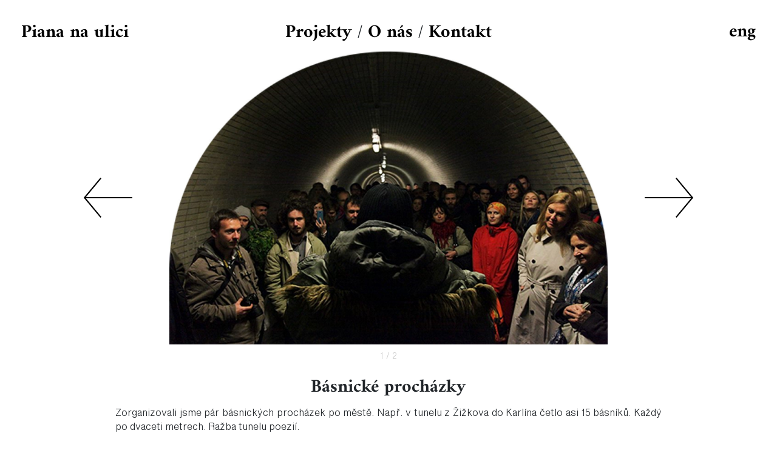

--- FILE ---
content_type: text/html; charset=utf-8
request_url: https://www.piananaulici.cz/projekt/11-basnicke-prochazky
body_size: 2849
content:
<!doctype html>
<html lang="cz">
<head>
    <title>Piana na ulici</title>
    <!-- Required meta tags -->
    <meta charset="utf-8">
    <meta name="viewport" content="width=device-width, initial-scale=1, shrink-to-fit=no">
    <link href="https://fonts.googleapis.com/css?family=Roboto:300,400,500,700,900&amp;subset=latin-ext" rel="stylesheet">

    <meta name="description" content="Piana na ulici">
    <meta name="keywords" content="Piana na ulici, Piananaulici, piana, piananaulici.cz">
    <meta name="robots" content="index, follow">

        <link rel="stylesheet" href="/assets/styles/style.css?v=3">
    <link rel="stylesheet" href="/assets/styles/fonts.css">
    <link rel="stylesheet" href="https://cdn.jsdelivr.net/gh/fancyapps/fancybox@3.5.7/dist/jquery.fancybox.min.css">
    <link rel="stylesheet" href="https://stackpath.bootstrapcdn.com/bootstrap/4.1.3/css/bootstrap.min.css" integrity="sha384-MCw98/SFnGE8fJT3GXwEOngsV7Zt27NXFoaoApmYm81iuXoPkFOJwJ8ERdknLPMO" crossorigin="anonymous">
    <meta name="viewport" content="width=device-width, initial-scale=1.0">

    <link rel="apple-touch-icon" sizes="180x180" href="/assets/images/favicons/apple-touch-icon.png?v=2">
    <link rel="icon" type="image/png" sizes="32x32" href="/assets/images/favicons/favicon-32x32.png?v=2">
    <link rel="icon" type="image/png" sizes="16x16" href="/assets/images/favicons/favicon-16x16.png?v=2">
    <link rel="manifest" href="/assets/images/favicons/site.webmanifest?v=2">
    <meta name="msapplication-TileColor" content="#da532c">
    <meta name="theme-color" content="#ffffff">


</head>
<body>
<header>
    <div class="desktop">
        <div class="logo">
            <a href="/">
                Piana na ulici
            </a>
        </div>
        <div class="navigation">
            <div class="item"><a href="/">Projekty</a></div>
            <div class="item" style="font-size: 23px;">/</div>
            <div class="item"><a href="/o-nas">O nás</a></div>
            <div class="item" style="font-size: 23px;">/</div>
            <div class="item"><a href="/kontakt">Kontakt</a></div>
        </div>
        <div class="language"><a href="/projekt/11-basnicke-prochazky?do=SwitchLang">eng</a></div>
    </div>

    <div class="mobile">
        <div class="logo">
            <a href="/">
                Piana na ulici
            </a>
        </div>

        <div class="hamburger hamburgerAction" onclick="toggleHamburger(this)">
            <div class="bar1"></div>
            <div class="bar2"></div>
            <div class="bar3"></div>
        </div>
        <div id="dropdownMenu" class="dropdownMenu-content" data-rel-state="closed">
            <a href="/">Projekty</a>
            <a href="/clanky">Texty</a>
            <a href="/o-nas">O nás</a>
            <a href="/kontakt">Kontakt</a>
            <hr>
            <a class="language-button" href="/projekt/11-basnicke-prochazky?do=SwitchLang">eng</a>
        </div>
    </div>
</header>


    <div class="content-container">
    <div id="projectDetail">

    <div class="image" data-image-actual="0" data-image-max="2">
        <div class="arrow-box arrow-box-left arrow-before" style="text-align: left;">
            <div class="arrow-overlay"></div>
            <img src="/assets/images/layout/arrow-new.svg" class="arrow arrow-left" alt="arrow left">
        </div>
        <div class="image-box">
            <div class="image-overlay arrow-before"></div>
            <div class="image-overlay arrow-next" style="right:0"></div>

                <a href="#"  class="show-photo"  data-image-index="0">
                        <img src="/assets/images/projects/full/6373a2e97aba2_5f1f3fdb07321__hra.jpg" class="project-image" alt="Fotografie 1 projektu Básnické procházky" title="Fotografie 1 projektu Básnické procházky">
             </a>



                <a href="#"  class="show-photo" style="display: none" data-image-index="1">
                        <img src="/assets/images/projects/full/6373a2e991127_5f0f72c8c628a_16.jpg" class="project-image" alt="Fotografie 2 projektu Básnické procházky" title="Fotografie 2 projektu Básnické procházky">
             </a>


     </div>
     <div class="arrow-box arrow-box-left arrow-next">
         <div class="arrow-overlay"></div>
         <img src="/assets/images/layout/arrow-new.svg" class="arrow arrow-right" alt="arrow right">
     </div>
 </div>

 <div class="navigation">
         <div class="counter"><span class="actual-count">1</span> /  2</div>
 </div>

 <div class="title">
     <h1>Básnické procházky</h1>
 </div>

 <div class="content">
     <p>Zorganizovali jsme pár básnických procházek po městě. Např. v tunelu z Žižkova do Karlína četlo asi 15 básníků. Každý po dvaceti metrech. Ražba tunelu poezií.</p><p>Jindy se šlo po malostrankských hospodách, kde sedával Egon Bondy, Josef Topol, kde vznikly Muchomůrky bíle</p>
 </div>

 <div class="informations">
    </div>

    </div>
    </div>

<footer>
    <div class="navigation">
        <div class="item item-link"><a href="/">Projekty</a></div>
        <div class="item">/</div>
        <div class="item item-link"><a href="/o-nas">O nás</a></div>
        <div class="item">/</div>
        <div class="item item-link"><a href="/kontakt">Kontakt</a></div>
    </div>
    <div class="copyright">
        copyright © 2022 Piananaulici.cz / created by <a href="http://procorp.cz/">Procorp</a>
    </div>
</footer>
    <script src='https://www.google.com/recaptcha/api.js'></script>
</body>

<script src="https://code.jquery.com/jquery-3.4.1.min.js" integrity="sha256-CSXorXvZcTkaix6Yvo6HppcZGetbYMGWSFlBw8HfCJo=" crossorigin="anonymous"></script>
<script src="https://cdnjs.cloudflare.com/ajax/libs/popper.js/1.14.3/umd/popper.min.js" integrity="sha384-ZMP7rVo3mIykV+2+9J3UJ46jBk0WLaUAdn689aCwoqbBJiSnjAK/l8WvCWPIPm49" crossorigin="anonymous"></script>
<script src="https://stackpath.bootstrapcdn.com/bootstrap/4.1.3/js/bootstrap.min.js" integrity="sha384-ChfqqxuZUCnJSK3+MXmPNIyE6ZbWh2IMqE241rYiqJxyMiZ6OW/JmZQ5stwEULTy" crossorigin="anonymous"></script>
<script src="https://cdn.jsdelivr.net/gh/fancyapps/fancybox@3.5.7/dist/jquery.fancybox.min.js"></script>
<script src="https://nette.github.io/resources/js/3/netteForms.min.js"></script>
<script src="/assets/js/nette.ajax.js"></script>
<script>$.nette.init();</script>
<script>
    function toggleHamburger(x) {
        x.classList.toggle("change");
    }

    $(document).ready(function() {

        var blocked = 0;
        /*$('body').on('click','.project-image', function() {
            $(".show-photo").css("display","none");
            var image = $(".image");
            var actualImage = parseInt(image.attr("data-image-actual"));
            var maxImage = parseInt(image.attr("data-image-max"));
            var nextImage = actualImage + 1;

            if(nextImage < maxImage) {
                image.attr("data-image-actual",nextImage);
                $('.show-photo[data-image-index="'+nextImage+'"]').css("display","block");
                $(".actual-count").text(nextImage+1);
            }else {
                image.attr("data-image-actual",0);
                $('.show-photo[data-image-index="0"]').css("display","block");
                $(".actual-count").text(1);
            }
        });*/
        $('body').on('click', '.arrow-next', function() {

            if(blocked === 0) {
                blocked = 1;
                var image = $(".image");
                var actualImage = parseInt(image.attr("data-image-actual"));
                var maxImage = parseInt(image.attr("data-image-max"));
                var nextImage = actualImage + 1;

                if (nextImage < maxImage) {
                    $('.show-photo[data-image-index="' + actualImage + '"]').fadeOut('fast', function () {
                        $('.show-photo[data-image-index="' + nextImage + '"]').fadeIn('slow', function() { blocked = 0;});
                    });
                    image.attr("data-image-actual", nextImage);
                    $(".actual-count").text(nextImage + 1);
                } else {
                    $('.show-photo[data-image-index="' + actualImage + '"]').fadeOut('fast', function () {
                        $('.show-photo[data-image-index="0"]').fadeIn('slow', function() { blocked = 0;});
                    });
                    image.attr("data-image-actual", 0);
                    $(".actual-count").text(1);
                }
            }
        });
        $('body').on('click', '.arrow-before', function() {

            if(blocked === 0) {
                blocked = 1;
                var image = $(".image");
                var actualImage = parseInt(image.attr("data-image-actual"));
                var maxImage = parseInt(image.attr("data-image-max"));
                var nextImage = actualImage - 1;

                if (nextImage < 0) {
                    $('.show-photo[data-image-index="' + actualImage + '"]').fadeOut('fast', function () {
                        $('.show-photo[data-image-index="' + (maxImage - 1) + '"]').fadeIn('slow', function() { blocked = 0;});
                    });
                    image.attr("data-image-actual", maxImage - 1);
                    $(".actual-count").text(maxImage);
                } else {
                    $('.show-photo[data-image-index="' + actualImage + '"]').fadeOut('fast', function () {
                        $('.show-photo[data-image-index="' + nextImage + '"]').fadeIn('slow', function() { blocked = 0;});
                    });
                    image.attr("data-image-actual", nextImage);
                    $(".actual-count").text(nextImage + 1);
                }
            }
        });
        $(".hamburgerAction").click(function (e) {
            var dropdownMenu  = $("#dropdownMenu");
            var state = dropdownMenu.attr("data-rel-state");
            if(state === "closed") { alert
                dropdownMenu.show();
                dropdownMenu.attr("data-rel-state","open");
            }else{
                dropdownMenu.hide();
                dropdownMenu.attr("data-rel-state","closed");
            }
        })
        $( ".image-overlay" ).hover(
            function() {
                var source = $(this).attr("data-rel-arrow");
               // $("."+source).css({ visibility:"visible", opacity: 0.0}).animate({ opacity: 1.0},200);
            }, function() {
                var source = $(this).attr("data-rel-arrow");
                /*$("."+source).animate({ opacity: 0.0}, 200, function(){
                    $("."+source).find(".arrow").css("visibility","hidden");
                });*/
            }
        );
    });
</script>

</html>


--- FILE ---
content_type: text/css
request_url: https://www.piananaulici.cz/assets/styles/style.css?v=3
body_size: 2330
content:
body {margin:0;padding:0;font-family: ShapiroPro-24SuperFly;line-height: 23px;font-size: 16px;}


header {
    width: 100%;
    height:85px;
    position:fixed;
    background-color: white;
    z-index: 999;
    font-family: 'Amiri Bold';
    font-weight: bold;
    font-size: 30px;
    z-index: 999999;
}

header .logo {
    letter-spacing: normal;
    top: 31px;
    left: 35px;
    position: absolute;
    z-index: 9999999;
}
header .logo img{
    height:55px;
}
header .logo a{
    color:black;
    text-decoration: none;
}
header .navigation {
    letter-spacing: normal;
    top: 27px;
    text-align: center;
    position: absolute;
    width:100%;
    z-index: 999999;
}
header .navigation .item{
    margin-left:0px;
    display:inline-block;
    vertical-align: middle;
    height: 29px;
}
header .navigation .item :hover {
    border-bottom: 1px solid currentColor;
}
header .navigation .item a {
    color: #000000;
    text-decoration: none;
    line-height: 35px;
    display: block;
}

header .language {
    top: 30px;
    right: 35px;
    position: absolute;
    z-index: 9999999;
}
header .language a {
    color:#000000;
    text-decoration: none;
}

footer{
    width:100%;
    height:150px;
    text-align: center;
    position: relative;
    font-family: ShapiroPro-24SuperFly;
    font-size: 16px;
}
footer .navigation {
    letter-spacing: normal;
    text-align: center;
    width:100%;
}
footer .navigation .item{
    margin-left:0px;
    display:inline-block;
    color:#a2a2a2;
    font-size: 18px;
}
footer .navigation .item-link:hover{
    color:#222;
    border-bottom: 1px solid #222;
}
footer .navigation .item-link:hover a{
    color:#222;
}
footer .navigation .item-link a {
    color:#a2a2a2;
    text-decoration: none;
}
footer .copyright{
    color:#000;
    font-size: 16px;
    position: absolute;
    width:100%;
    text-align: center;
    bottom:30px
}
footer .copyright a {
    color:#000;
}
.content-container{
    padding: 85px 25px 90px 25px;
    font-family: ShapiroPro-24SuperFly;
    /* max-width: 90%!important;*/
}

#projects{
    text-align: center;
}
#projects .thumbnail{
    display: inline-block;
    vertical-align: top;
    padding: 0px 25px 0 25px;
    margin: 0 auto;
    margin-top: 30px;
    margin-bottom: 35px;
}
#projects .thumbnail a {
    color:black;
    text-decoration: none;
}
#projects .thumbnail .title{
    color:black;
    margin-top: 15px;
    font-size: 18px;
}
#projects .thumbnail .tags {
    color:#ccc;
    font-size: 12px;
}
#projects .thumbnail .tags a {
    color:#ccc;
}
#projects .thumbnail .tags a:hover {
    color: #222;
    border-bottom: 1px solid #222;
}

#projects .thumbnail img {
    max-width: 340px;
}
#projectDetail {
    /*max-width: 900px;*/
    margin:0 auto;
}
#projectDetail img{
    width: auto;
    max-width: 100%;
}
#projectDetail h1 {
    font-size: 30px;
}
#projectDetail .image {
    text-align: center;
    margin: 0 auto;
    width: 100%;
    position:relative;
    align-items: center;
    justify-content: center;
    display: flex;
}
#projectDetail .image img{
    /*width: 100%;*/
    /*max-width: 1250px;*/
    /*max-height: 67vh;*/
    max-height: calc(100vh - 237px);
    object-fit: contain;
}
#projectDetail .image .arrow-box {
    width:180px;
    display: inline-block;
    text-align: right;
}
#projectDetail .image .arrow-box .arrow{
    width:160px;
    visibility:visible;
}

#projectDetail .image .arrow-box .arrow-left{
    transform: rotate(180deg);
}
#projectDetail .image .arrow-box .arrow-overlay
{
    position: absolute;
    height: 100%;
    top: 0;
    width:220px;
    z-index: 9999;
    cursor: pointer;
}

#projectDetail .image .image-box {
    width:auto;
    display: inline-block;
    position:relative;
}
#projectDetail .image .image-box .image-overlay
{
    position:absolute;
    width: 40%;
    height: 100%;
    display: block;
    cursor: pointer;
}
#projectDetail .navigation {
    width:100%;
    max-width:980px;
    position:relative;
    height:43px;
    color:#ccc;
    margin:0 auto;
    margin-top: 10px;
    text-align: center;
}
#projectDetail .navigation .arrows {
    margin-top: 5px;
    width:100%;
    position:relative;
    text-align: center;
    zoom: 0.7;
}
#projectDetail .navigation .arrows .arrow {
    cursor: pointer;
    vertical-align: baseline;
}
#projectDetail .navigation .mid {
    font-size: 24px;
}
#projectDetail .navigation .counter {
    font-size: 14px;
    color:#ccc;
}
#projectDetail .navigation .tags {
    position: absolute;
    left: 0;
    top: 4px;
    color: #b4b2c1;
    font-size: 12px;
    z-index: 9999;
}
#projectDetail .navigation .tags a{
    margin-left: 4px;
    z-index: 99999;
    color: #ccc;
    text-decoration: none;
}
#projectDetail .navigation .tags a:hover{
    color: #222;
    border-bottom: 1px solid #222;
}
#projectDetail .title {
    font-family: 'Amiri Bold';
    font-size: 30px;
    width: 100%;
    padding-bottom:5px;
    text-align: center;
}
#projectDetail .content {
    width: 80%;
    max-width: 900px;
    font-size: 16px;
    text-align: justify;
    margin: 0 auto;
    line-height: 23px;
    word-break: break-word;
}
#projectDetail .informations {
    padding-top:50px;
    width:80%;
    max-width: 900px;
    text-align: left;
    margin: 0 auto;
    font-size: 16px;
    line-height: 23px;
}
#projectDetail .informations .row {
    width: 100%;
    min-height: 28px;
    padding-bottom: 10px;
    margin: 0;
}
#texts {
    text-align: center;
    max-width: 700px;
    margin:0 auto;
}
#texts .text{
/*height:84px;*/
    display:flex;
    padding-bottom:20px;
}
#texts .text .date{
    width: 100px;
    display: table;
    font-size: 16px;
    float: left;
    text-align: right;
}
#texts .text .content{
    vertical-align: top;
    display: inline-block;
    text-align: left;
    max-width: 557px;
    float: left;
    padding-left: 39px;
}
#texts .text .content .title {
    font-size: 16px;
    font-family: ShapiroPro-64LightHeavy;
}
#texts .text .content a {
    color:black;
    text-decoration: none;
}
#texts .text .content .description {
    font-size: 16px;
    line-height: 23px;
}
#textDetail
{
    max-width: 900px;
    margin:0 auto;
}
#textDetail h1 {
    font-size: 30px;
}
#textDetail .image img{
    width:100%;
    max-width:1024px;
}
#textDetail .imageInfo
{
    height:43px;
    width:auto;
    text-align: right;
    color: #a2a2a2;
    font-size: 13px;
    padding-top: 7px;
}
#textDetail .title {
    font-family: 'Amiri Bold';
    font-size: 30px;
    width: 100%;
    padding-bottom:25px;
    text-align: center;
}
#textDetail .content {
    width: 80%;
    font-size: 16px;
    text-align: justify;
    margin: 0 auto;
    line-height: 23px;
}

.block-about-me {
    max-width: 900px;
    margin:0 auto;
    font-size: 16px;
    line-height: 23px;
}

.block-about-projects {
    margin: 0 auto;
    max-width: 900px;
}
.block-about-projects .project-group {
    margin-bottom: 20px;
}
.block-about-projects .project-group .projects-title {
    font-size: 16px;
    font-weight: bold;
    margin-bottom: 0px;
}
.block-about-projects .project-group .projects-project {
    font-size: 16px;
}

.hamburger{
    position: absolute;
    right: 20px;
    top: 36px;
    width: 50px;
    height: 50px;
    display: block;
    z-index: 99999;
}

.hamburger .bar1, .hamburger .bar2, .hamburger .bar3 {
    width: 35px;
    height: 2px;
    background-color: #000;
    margin: 6px 0;
    transition: 0.4s;
    border: none;
}

#dropdownMenu .language-button {
    padding-top: 0px;
    padding-bottom: 12px;
    margin-bottom: 2px;
    line-height: 30px;
}

.change .bar1 {
    -webkit-transform: rotate(-45deg) translate(-6px, 3px);
    transform: rotate(-45deg) translate(-6px, 3px);
}

.change .bar2 {opacity: 0;}

.change .bar3 {
    -webkit-transform: rotate(45deg) translate(-8px, -6px);
    transform: rotate(45deg) translate(-8px, -6px);
}
.login-box{
    max-width: 336px;
    margin:0 auto;
}
.login-box label {
    width:100px;
    display:inline-block;
}
header .mobile {
    display:none;
}
header .mobile .dropdownMenu-content{
    top: 63px;
    display: none;
    position: absolute;
    width: 100%;
    background-color:white;
}
header .mobile .dropdownMenu-content a{
    color: black;
    padding: 12px 36px;
    text-decoration: none;
    display: block;
    height: 46px;
}

.form-group .form-control {
    display: block;
    width: 100%;
    height: 34px;
    padding: 6px 12px;
    font-size: 14px;
    line-height: 1.42857143;
    color: #555;
    background-color: #fff;
    background-image: none;
    border: 1px solid #ccc;
    border-radius: 4px;
    -webkit-box-shadow: inset 0 1px 1px rgba(0,0,0,.075);
    box-shadow: inset 0 1px 1px rgba(0,0,0,.075);
    -webkit-transition: border-color ease-in-out .15s,-webkit-box-shadow ease-in-out .15s;
    -o-transition: border-color ease-in-out .15s,box-shadow ease-in-out .15s;
    transition: border-color ease-in-out .15s,box-shadow ease-in-out .15s;
}
.form-group label {
    max-width: 100%;
    margin-bottom: 5px;
    font-weight: 700;
    display: block;
    text-align: left;
    height: 30px;
}
.form-group .btn-primary {
    display: inline-block;
    padding: 6px 12px;
    margin-bottom: 0;
    font-size: 14px;
    font-weight: 400;
    line-height: 1.42857143;
    text-align: center;
    white-space: nowrap;
    vertical-align: middle;
    -ms-touch-action: manipulation;
    touch-action: manipulation;
    cursor: pointer;
    -webkit-user-select: none;
    -moz-user-select: none;
    -ms-user-select: none;
    user-select: none;
    background-image: none;
    border: 1px solid transparent;
    border-radius: 4px;
    margin: 0 auto;
    display: block;
}
.homepage-image {
    height: 0;
    padding-top: 75%;
    width: 100%;
}
@media screen and (max-width: 732px) {
    #projectDetail .image img {
        width:100%;
    }
    header .desktop {
        display:none;
    }
    header .mobile {
        display:block;
    }
    #projects .thumbnail img {
        max-width: 100%;

    }
    #projects .thumbnail {
        width:100%;
    }

}
@media screen and (min-width: 733px) {
    header .mobile {
        display:none;
    }
    header .desktop {
        display:block;
    }
    footer .navigation {
        display: none;
    }
}
@media screen and (max-width: 920px) {
     #projectDetail .image .arrow-box {
        display: none;
     }
}
@media screen and (max-width: 664px) {
  /*  #projects .thumbnail img {
        max-width: 100%;
    }
    #projects .thumbnail {
        margin-left:5px;
        margin-right:5px;
    }*/
    .content-container{
        padding-left:10px;
        padding-right:10px;
    }
    #textDetail .content {
        width:95%;
    }
    #projectDetail .content {
        width:95%;
    }
    #projectDetail .navigation .tags {
        max-width: 30%;
    }
    #projectDetail .informations {
        width:95%
    }
}



--- FILE ---
content_type: text/css
request_url: https://www.piananaulici.cz/assets/styles/fonts.css
body_size: 658
content:
/**
 * @license
 * MyFonts Webfont Build ID 3878294, 2020-03-10T08:19:51-0400
 * 
 * The fonts listed in this notice are subject to the End User License
 * Agreement(s) entered into by the website owner. All other parties are 
 * explicitly restricted from using the Licensed Webfonts(s).
 * 
 * You may obtain a valid license at the URLs below.
 * 
 * Webfont: ShapiroPro-24SuperFly by OGJ Type Design
 * URL: https://www.myfonts.com/fonts/ogj-typedesign/shapiro-pro/24-super-fly/
 * 
 * Webfont: ShapiroPro-64LightHeavy by OGJ Type Design
 * URL: https://www.myfonts.com/fonts/ogj-typedesign/shapiro-pro/64-light-heavy/
 * 
 * 
 * Webfonts copyright: Oliver Jeschke, OGJ Type Design
 * 
 * © 2020 MyFonts Inc
*/


/* @import must be at top of file, otherwise CSS will not work */
@import url("//hello.myfonts.net/count/3b2d96");

  
@font-face {font-family: 'ShapiroPro-24SuperFly';src: url('/assets/fonts/3B2D96_0_0.eot');src: url('/assets/fonts/3B2D96_0_0.eot?#iefix') format('embedded-opentype'),url('/assets/fonts/3B2D96_0_0.woff2') format('woff2'),url('/assets/fonts/3B2D96_0_0.woff') format('woff'),url('/assets/fonts/3B2D96_0_0.ttf') format('truetype'),url('/assets/fonts/3B2D96_0_0.svg#wf') format('svg');}
 
  
@font-face {font-family: 'ShapiroPro-64LightHeavy';src: url('/assets/fonts/3B2D96_1_0.eot');src: url('/assets/fonts/3B2D96_1_0.eot?#iefix') format('embedded-opentype'),url('/assets/fonts/3B2D96_1_0.woff2') format('woff2'),url('/assets/fonts/3B2D96_1_0.woff') format('woff'),url('/assets/fonts/3B2D96_1_0.ttf') format('truetype'),url('/assets/fonts/3B2D96_1_0.svg#wf') format('svg');}

@font-face {font-family: 'Amiri Bold';src: url('/assets/fonts/Amiri-Bold.ttf') format('truetype')}


--- FILE ---
content_type: image/svg+xml
request_url: https://www.piananaulici.cz/assets/images/layout/arrow-new.svg
body_size: 474
content:
<?xml version="1.0" encoding="utf-8"?>
<!-- Generator: Adobe Illustrator 21.1.0, SVG Export Plug-In . SVG Version: 6.00 Build 0)  -->
<svg version="1.1" id="Vrstva_1" xmlns="http://www.w3.org/2000/svg" xmlns:xlink="http://www.w3.org/1999/xlink" x="0px" y="0px"
	 viewBox="0 0 200 200" style="enable-background:new 0 0 200 200;" xml:space="preserve">
<polygon points="117,58.7 114.9,60.4 146.8,98.6 51.4,98.6 51.4,101.3 146.8,101.3 114.9,139.6 117,141.3 151.4,100 "/>
</svg>
